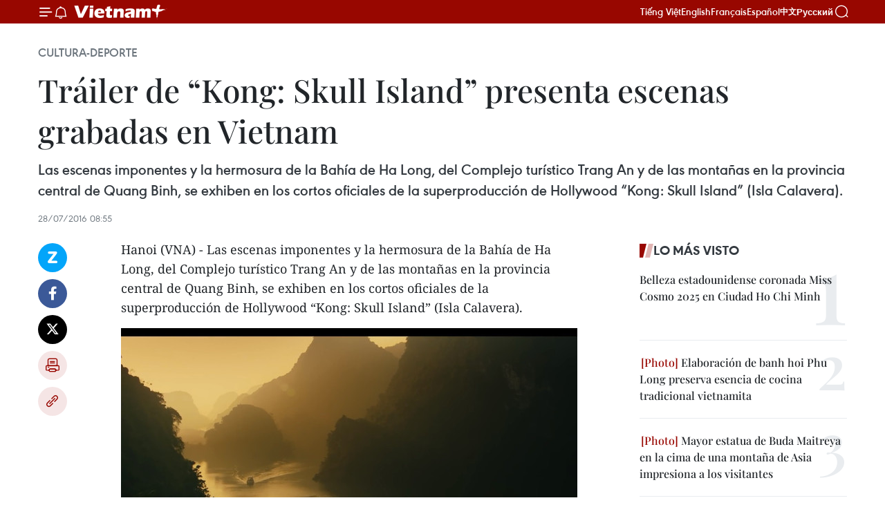

--- FILE ---
content_type: text/html;charset=utf-8
request_url: https://es.daihoidang.vn/widget/tin-tuc.html
body_size: 4668
content:
<!DOCTYPE html> <html lang="vi"> <head> <title>Đại hội đại biểu toàn quốc lần thứ XIV của Đảng</title> <meta charset="utf-8"/> <meta http-equiv="X-UA-Compatible" content="IE=edge"/> <meta name="description" content="Đại hội đại biểu toàn quốc lần thứ XIV của Đảng"/> <meta name="description" content="Chuyên trang thông tin Đại hội Đảng XIV - Thông tấn xã Việt Nam: cập nhật văn kiện, tin tức, nhân sự, nghị quyết và kết quả Đại hội đại biểu toàn quốc lần thứ 14."> <meta name="keywords" content="Chuyên trang thông tin Đại hội Đảng XIV - Thông tấn xã Việt Nam: cập nhật văn kiện, tin tức, nhân sự, nghị quyết và kết quả Đại hội đại biểu toàn quốc lần thứ 14"> <meta name="viewport" content="width=device-width, initial-scale=1"/> <link rel="shortcut icon" href="https://cdnmedia.daihoidang.vn/assets/web/styles/img/favicon.ico"/> <link rel="stylesheet" type="text/css" href="https://cdnmedia.daihoidang.vn/assets/web/styles/css/embed-box.css"/> <script async defer src="https://www.googletagmanager.com/gtag/js?id=G-DNRHDD47WM"></script> <script type="text/javascript"> window.dataLayer = window.dataLayer || []; function gtag() {dataLayer.push(arguments);} gtag('js', new Date()); gtag('config', 'G-DNRHDD47WM', {cookie_flags: 'secure;samesite=none'}); </script> </head> <body> <div class="embed-news"> <h2 class="box-heading"> <a href="https://es.daihoidang.vn" class="title" target="_blank" title="XIV Congreso Nacional">XIV Congreso Nacional</a> </h2> <div class="box-content"> <article class="story"> <figure class="story__thumb "> <a class="cms-link" href="https://es.daihoidang.vn/vicecanciller-vietnamita-recibe-a-embajadores-no-residentes-con-motivo-del-xiv-congreso-del-partido-post3854.html" title="Vicecanciller vietnamita recibe a embajadores no residentes con motivo del XIV Congreso del Partido" target="_blank"> <img src="https://es-cdnmedia.daihoidang.vn/images/6bb9115ae81518f81ccdfe3984925c3897b9fe0ce5218f2034be8411a2b7aa30a3f35c95b98efdb71bce5f4fd42cac6b/img-0040.jpg.webp" srcset="https://es-cdnmedia.daihoidang.vn/images/6bb9115ae81518f81ccdfe3984925c3897b9fe0ce5218f2034be8411a2b7aa30a3f35c95b98efdb71bce5f4fd42cac6b/img-0040.jpg.webp 1x, https://es-cdnmedia.daihoidang.vn/images/e8703be1466e14b402874b2031d1296397b9fe0ce5218f2034be8411a2b7aa30a3f35c95b98efdb71bce5f4fd42cac6b/img-0040.jpg.webp 2x" alt="La viceministra vietnamita de Relaciones Exteriores Le Thi Thu Hang y los embajadores extraordinarios plenipotenciarios no residentes (Fuente: VNA)"> </a> </figure> <h2 class="story__heading" data-tracking="3854"> <a class="cms-link" href="https://es.daihoidang.vn/vicecanciller-vietnamita-recibe-a-embajadores-no-residentes-con-motivo-del-xiv-congreso-del-partido-post3854.html" title="Vicecanciller vietnamita recibe a embajadores no residentes con motivo del XIV Congreso del Partido" target="_blank"> Vicecanciller vietnamita recibe a embajadores no residentes con motivo del XIV Congreso del Partido </a> </h2> </article> <article class="story"> <figure class="story__thumb "> <a class="cms-link" href="https://es.daihoidang.vn/xiv-congreso-del-partido-vietnam-ratifica-modelo-de-socialismo-dinamico-y-creativo-en-nueva-era-post3852.html" title="XIV Congreso del Partido: Vietnam ratifica modelo de socialismo dinámico y creativo en nueva era" target="_blank"> <img src="https://es-cdnmedia.daihoidang.vn/images/d930e57ac16f41e876aa57c24a37c269657d78d7e01983e6349a636d1b1a43a61bbb0c1baef76687bc5fc9f307712bee/inde.jpg.webp" srcset="https://es-cdnmedia.daihoidang.vn/images/d930e57ac16f41e876aa57c24a37c269657d78d7e01983e6349a636d1b1a43a61bbb0c1baef76687bc5fc9f307712bee/inde.jpg.webp 1x, https://es-cdnmedia.daihoidang.vn/images/e2bcc744b9cbc3d9c2070eb50b51e279657d78d7e01983e6349a636d1b1a43a61bbb0c1baef76687bc5fc9f307712bee/inde.jpg.webp 2x" alt="El secretario general del Partido Comunista de la India, Doraisamy Raja (Foto: VNA)"> </a> </figure> <h2 class="story__heading" data-tracking="3852"> <a class="cms-link" href="https://es.daihoidang.vn/xiv-congreso-del-partido-vietnam-ratifica-modelo-de-socialismo-dinamico-y-creativo-en-nueva-era-post3852.html" title="XIV Congreso del Partido: Vietnam ratifica modelo de socialismo dinámico y creativo en nueva era" target="_blank"> XIV Congreso del Partido: Vietnam ratifica modelo de socialismo dinámico y creativo en nueva era </a> </h2> </article> <article class="story"> <figure class="story__thumb "> <a class="cms-link" href="https://es.daihoidang.vn/vicecanciller-recibe-a-reporteros-extranjeros-que-cubren-el-xiv-congreso-nacional-del-pcv-post3853.html" title="Vicecanciller recibe a reporteros extranjeros que cubren el XIV Congreso Nacional del PCV" target="_blank"> <img src="https://es-cdnmedia.daihoidang.vn/images/ae974f46c0a1f49b9a3640885bdec6b01b86b41dc99e13285005936f39fede65500f90217db8483796a22435cc809410a9be6f7df5ade9ac3b5ada2061934cf5ff5de7061f3de2f27befd4b9a036f8adaee1f1cb013f111bc8fc41a6f6d4e50f/73d96cf8-79cc-4e4e-81e8-605cbc4-1768801576126.jpg.webp" srcset="https://es-cdnmedia.daihoidang.vn/images/ae974f46c0a1f49b9a3640885bdec6b01b86b41dc99e13285005936f39fede65500f90217db8483796a22435cc809410a9be6f7df5ade9ac3b5ada2061934cf5ff5de7061f3de2f27befd4b9a036f8adaee1f1cb013f111bc8fc41a6f6d4e50f/73d96cf8-79cc-4e4e-81e8-605cbc4-1768801576126.jpg.webp 1x, https://es-cdnmedia.daihoidang.vn/images/1d609650121791cd9dd94185dcc0e1df1b86b41dc99e13285005936f39fede65500f90217db8483796a22435cc809410a9be6f7df5ade9ac3b5ada2061934cf5ff5de7061f3de2f27befd4b9a036f8adaee1f1cb013f111bc8fc41a6f6d4e50f/73d96cf8-79cc-4e4e-81e8-605cbc4-1768801576126.jpg.webp 2x" alt="La viceministra de Relaciones Exteriores, Le Thi Thu Hang, da la bienvenida a los periodistas y les informa sobre algunos de los logros recientes de Vietnam. (Foto: Ministerio de Relaciones Exteriores)"> </a> </figure> <h2 class="story__heading" data-tracking="3853"> <a class="cms-link" href="https://es.daihoidang.vn/vicecanciller-recibe-a-reporteros-extranjeros-que-cubren-el-xiv-congreso-nacional-del-pcv-post3853.html" title="Vicecanciller recibe a reporteros extranjeros que cubren el XIV Congreso Nacional del PCV" target="_blank"> Vicecanciller recibe a reporteros extranjeros que cubren el XIV Congreso Nacional del PCV </a> </h2> </article> <article class="story"> <figure class="story__thumb "> <a class="cms-link" href="https://es.daihoidang.vn/crece-confianza-regional-en-el-xiv-congreso-del-partido-comunista-de-vietnam-post3849.html" title="Crece confianza regional en el XIV Congreso del Partido Comunista de Vietnam" target="_blank"> <img src="https://es-cdnmedia.daihoidang.vn/images/fad02056673da1c0bc52d516a5afd43f7d7996549957cb6657df3697a5145efff8c777d4c872bc51e184b849435dc8b4/laosok.jpg.webp" srcset="https://es-cdnmedia.daihoidang.vn/images/fad02056673da1c0bc52d516a5afd43f7d7996549957cb6657df3697a5145efff8c777d4c872bc51e184b849435dc8b4/laosok.jpg.webp 1x, https://es-cdnmedia.daihoidang.vn/images/f8d32d2b7c5fa1690c9d3aaf590885707d7996549957cb6657df3697a5145efff8c777d4c872bc51e184b849435dc8b4/laosok.jpg.webp 2x" alt="El ministro de Relaciones Exteriores de Laos, Thongsavanh Phomvihane. (Fuente: VNA)"> </a> </figure> <h2 class="story__heading" data-tracking="3849"> <a class="cms-link" href="https://es.daihoidang.vn/crece-confianza-regional-en-el-xiv-congreso-del-partido-comunista-de-vietnam-post3849.html" title="Crece confianza regional en el XIV Congreso del Partido Comunista de Vietnam" target="_blank"> Crece confianza regional en el XIV Congreso del Partido Comunista de Vietnam </a> </h2> </article> <article class="story"> <figure class="story__thumb "> <a class="cms-link" href="https://es.daihoidang.vn/estudiantes-vietnamitas-en-china-confian-en-resultados-del-xiv-congreso-del-partido-post3851.html" title="Estudiantes vietnamitas en China confían en resultados del XIV Congreso del Partido" target="_blank"> <img src="https://es-cdnmedia.daihoidang.vn/images/d1be815e700fdc01f5f5e1f3565c0c55dbe466f790984953c0a30cda3ccbf0b23f42acea812d55b3a3b7a3da5564eb21888185075e36dc9b582680b1088b0ec1/luu-hs-vn-tq-1.jpg.webp" srcset="https://es-cdnmedia.daihoidang.vn/images/d1be815e700fdc01f5f5e1f3565c0c55dbe466f790984953c0a30cda3ccbf0b23f42acea812d55b3a3b7a3da5564eb21888185075e36dc9b582680b1088b0ec1/luu-hs-vn-tq-1.jpg.webp 1x, https://es-cdnmedia.daihoidang.vn/images/23677b3a3a3a3e078cced62cdac24e4ddbe466f790984953c0a30cda3ccbf0b23f42acea812d55b3a3b7a3da5564eb21888185075e36dc9b582680b1088b0ec1/luu-hs-vn-tq-1.jpg.webp 2x" alt="Nguyen Thi Lan Anh, estudiante de maestría en la Universidad de Negocios y Economía Internacionales de Beijing (Foto: VNA)"> </a> </figure> <h2 class="story__heading" data-tracking="3851"> <a class="cms-link" href="https://es.daihoidang.vn/estudiantes-vietnamitas-en-china-confian-en-resultados-del-xiv-congreso-del-partido-post3851.html" title="Estudiantes vietnamitas en China confían en resultados del XIV Congreso del Partido" target="_blank"> Estudiantes vietnamitas en China confían en resultados del XIV Congreso del Partido </a> </h2> </article> <article class="story"> <figure class="story__thumb "> <a class="cms-link" href="https://es.daihoidang.vn/intelectual-venezolano-destaca-bases-del-exito-del-xiv-congreso-del-pcv-post3845.html" title="Intelectual venezolano destaca bases del éxito del XIV Congreso del PCV" target="_blank"> <img src="https://es-cdnmedia.daihoidang.vn/images/[base64]/vna-potal-dai-hoi-xiv-cua-dang-ban-be-my-latinh-gui-niem-tin-vung-ben-vao-con-duong-cach-mang-viet-nam-8537636.jpg.webp" srcset="https://es-cdnmedia.daihoidang.vn/images/[base64]/vna-potal-dai-hoi-xiv-cua-dang-ban-be-my-latinh-gui-niem-tin-vung-ben-vao-con-duong-cach-mang-viet-nam-8537636.jpg.webp 1x, https://es-cdnmedia.daihoidang.vn/images/[base64]/vna-potal-dai-hoi-xiv-cua-dang-ban-be-my-latinh-gui-niem-tin-vung-ben-vao-con-duong-cach-mang-viet-nam-8537636.jpg.webp 2x" alt="Rómulo Velero, un respetado intelectual de izquierda en Venezuela. (Fuente: VNA)"> </a> </figure> <h2 class="story__heading" data-tracking="3845"> <a class="cms-link" href="https://es.daihoidang.vn/intelectual-venezolano-destaca-bases-del-exito-del-xiv-congreso-del-pcv-post3845.html" title="Intelectual venezolano destaca bases del éxito del XIV Congreso del PCV" target="_blank"> Intelectual venezolano destaca bases del éxito del XIV Congreso del PCV </a> </h2> </article> <article class="story"> <figure class="story__thumb "> <a class="cms-link" href="https://es.daihoidang.vn/juventud-vietnamita-celebra-actividades-en-saludo-el-xiv-congreso-del-partido-post3844.html" title="Juventud vietnamita celebra actividades en saludo el XIV Congreso del Partido" target="_blank"> <img src="https://es-cdnmedia.daihoidang.vn/images/[base64]/vna-potal-dai-hoi-xiv-cua-dang-tuoi-tre-ca-nuoc-dong-loat-chao-co-huong-ve-dai-hoi-8538355.jpg.webp" srcset="https://es-cdnmedia.daihoidang.vn/images/[base64]/vna-potal-dai-hoi-xiv-cua-dang-tuoi-tre-ca-nuoc-dong-loat-chao-co-huong-ve-dai-hoi-8538355.jpg.webp 1x, https://es-cdnmedia.daihoidang.vn/images/[base64]/vna-potal-dai-hoi-xiv-cua-dang-tuoi-tre-ca-nuoc-dong-loat-chao-co-huong-ve-dai-hoi-8538355.jpg.webp 2x" alt="La ceremonia de izamiento de la bandera fue un momento culminante en el período álgido de propaganda y celebración del XIV Congreso Nacional del Partido. Foto: VNA"> </a> </figure> <h2 class="story__heading" data-tracking="3844"> <a class="cms-link" href="https://es.daihoidang.vn/juventud-vietnamita-celebra-actividades-en-saludo-el-xiv-congreso-del-partido-post3844.html" title="Juventud vietnamita celebra actividades en saludo el XIV Congreso del Partido" target="_blank"> Juventud vietnamita celebra actividades en saludo el XIV Congreso del Partido </a> </h2> </article> <article class="story"> <figure class="story__thumb "> <a class="cms-link" href="https://es.daihoidang.vn/vietnam-logra-resultados-extraordinarios-bajo-el-liderazgo-del-partido-post3843.html" title="Vietnam logra resultados extraordinarios bajo el liderazgo del Partido" target="_blank"> <img src="https://es-cdnmedia.daihoidang.vn/images/e593df82199e72e1ac0686f1af9d92a558a6906fbc6103247c431344206446879e144aa516f8d98b6e73af93bceb0702/nga.jpg.webp" srcset="https://es-cdnmedia.daihoidang.vn/images/e593df82199e72e1ac0686f1af9d92a558a6906fbc6103247c431344206446879e144aa516f8d98b6e73af93bceb0702/nga.jpg.webp 1x, https://es-cdnmedia.daihoidang.vn/images/e283576ad7a68ca60e0691abd714e13a58a6906fbc6103247c431344206446879e144aa516f8d98b6e73af93bceb0702/nga.jpg.webp 2x" alt="Dmitry Georgievich Novikov, primer vicepresidente del Comité Ejecutivo Central del Partido Comunista de la Federación Rusa (KPRF). (Fuente: nhandan.vn)"> </a> </figure> <h2 class="story__heading" data-tracking="3843"> <a class="cms-link" href="https://es.daihoidang.vn/vietnam-logra-resultados-extraordinarios-bajo-el-liderazgo-del-partido-post3843.html" title="Vietnam logra resultados extraordinarios bajo el liderazgo del Partido" target="_blank"> Vietnam logra resultados extraordinarios bajo el liderazgo del Partido </a> </h2> </article> <article class="story"> <figure class="story__thumb "> <a class="cms-link" href="https://es.daihoidang.vn/prensa-mundial-destaca-inicio-del-xiv-congreso-nacional-del-partido-comunista-de-vietnam-post3838.html" title="Prensa mundial destaca inicio del XIV Congreso Nacional del Partido Comunista de Vietnam" target="_blank"> <img src="https://es-cdnmedia.daihoidang.vn/images/25354c003bf6c78bb89885e264bf71baff2abc0ceb99235566f98ada5bacf603444ad347710c30a59aefaa2563a07b4ca5f66a117012a014d3755838bcad9333/phien-hop-1.jpg.webp" srcset="https://es-cdnmedia.daihoidang.vn/images/25354c003bf6c78bb89885e264bf71baff2abc0ceb99235566f98ada5bacf603444ad347710c30a59aefaa2563a07b4ca5f66a117012a014d3755838bcad9333/phien-hop-1.jpg.webp 1x, https://es-cdnmedia.daihoidang.vn/images/90268a2d4227681b8682d80e0821b2c7ff2abc0ceb99235566f98ada5bacf603444ad347710c30a59aefaa2563a07b4ca5f66a117012a014d3755838bcad9333/phien-hop-1.jpg.webp 2x" alt="Líderes del Partido y del Estado toman foto de recuerdo con las delegadas del XIV Congreso del Partido. (Foto: VNA)"> </a> </figure> <h2 class="story__heading" data-tracking="3838"> <a class="cms-link" href="https://es.daihoidang.vn/prensa-mundial-destaca-inicio-del-xiv-congreso-nacional-del-partido-comunista-de-vietnam-post3838.html" title="Prensa mundial destaca inicio del XIV Congreso Nacional del Partido Comunista de Vietnam" target="_blank"> Prensa mundial destaca inicio del XIV Congreso Nacional del Partido Comunista de Vietnam </a> </h2> </article> <article class="story"> <figure class="story__thumb "> <a class="cms-link" href="https://es.daihoidang.vn/doi-moi-vietnam-sienta-bases-para-ser-un-pais-de-altos-ingresos-en-2045-post3839.html" title="Doi Moi: Vietnam sienta bases para ser un país de altos ingresos en 2045" target="_blank"> <img src="https://es-cdnmedia.daihoidang.vn/images/fad02056673da1c0bc52d516a5afd43fe75d5510e0ac7c1e1a658e7a7201e8aa176790577bcf8b1dc35567c1033b6958a65479b3943e55cc944164a7277d1045/cang-bien.jpg.webp" srcset="https://es-cdnmedia.daihoidang.vn/images/fad02056673da1c0bc52d516a5afd43fe75d5510e0ac7c1e1a658e7a7201e8aa176790577bcf8b1dc35567c1033b6958a65479b3943e55cc944164a7277d1045/cang-bien.jpg.webp 1x, https://es-cdnmedia.daihoidang.vn/images/f8d32d2b7c5fa1690c9d3aaf59088570e75d5510e0ac7c1e1a658e7a7201e8aa176790577bcf8b1dc35567c1033b6958a65479b3943e55cc944164a7277d1045/cang-bien.jpg.webp 2x" alt="Un puerto marítimo dentro del sistema portuario de Cai Mep-Thi Vai, comuna de Phu My, provincia de Ba Ria-Vung Tau. (Foto: VNA)"> </a> </figure> <h2 class="story__heading" data-tracking="3839"> <a class="cms-link" href="https://es.daihoidang.vn/doi-moi-vietnam-sienta-bases-para-ser-un-pais-de-altos-ingresos-en-2045-post3839.html" title="Doi Moi: Vietnam sienta bases para ser un país de altos ingresos en 2045" target="_blank"> Doi Moi: Vietnam sienta bases para ser un país de altos ingresos en 2045 </a> </h2> </article> <article class="story"> <figure class="story__thumb "> <a class="cms-link" href="https://es.daihoidang.vn/xiv-congreso-del-partido-lai-chau-apunta-a-un-desarrollo-verde-rapido-y-sostenible-post3841.html" title="XIV Congreso del Partido: Lai Chau apunta a un desarrollo verde, rápido y sostenible" target="_blank"> <img src="https://es-cdnmedia.daihoidang.vn/images/[base64]/vna-potal-lai-chau-khat-vong-phat-trien-xanh-nhanh-va-ben-vung-stand.jpg.webp" srcset="https://es-cdnmedia.daihoidang.vn/images/[base64]/vna-potal-lai-chau-khat-vong-phat-trien-xanh-nhanh-va-ben-vung-stand.jpg.webp 1x, https://es-cdnmedia.daihoidang.vn/images/[base64]/vna-potal-lai-chau-khat-vong-phat-trien-xanh-nhanh-va-ben-vung-stand.jpg.webp 2x" alt="El secretario del Comité del Partido en Lai Chau, Le Minh Ngan, inspecciona el funcionamiento del modelo de gobierno local de dos niveles en la provincia. (Foto: VNA)"> </a> </figure> <h2 class="story__heading" data-tracking="3841"> <a class="cms-link" href="https://es.daihoidang.vn/xiv-congreso-del-partido-lai-chau-apunta-a-un-desarrollo-verde-rapido-y-sostenible-post3841.html" title="XIV Congreso del Partido: Lai Chau apunta a un desarrollo verde, rápido y sostenible" target="_blank"> XIV Congreso del Partido: Lai Chau apunta a un desarrollo verde, rápido y sostenible </a> </h2> </article> <article class="story"> <figure class="story__thumb "> <a class="cms-link" href="https://es.daihoidang.vn/ciencia-tecnologia-e-innovacion-motores-del-desarrollo-de-vietnam-post3842.html" title="Ciencia, tecnología e innovación: Motores del desarrollo de Vietnam" target="_blank"> <img src="https://es-cdnmedia.daihoidang.vn/images/e593df82199e72e1ac0686f1af9d92a532c1cfd3152de99fc97f3d1bdcfebc0c41e5b163c2033dc28ee23cc3249825414621d3817f7e4d87fce736e7f717f608187f8640ce5af6ed951037875301de60/nguyen-manh-hung-17687393631981550411808.jpg.webp" srcset="https://es-cdnmedia.daihoidang.vn/images/e593df82199e72e1ac0686f1af9d92a532c1cfd3152de99fc97f3d1bdcfebc0c41e5b163c2033dc28ee23cc3249825414621d3817f7e4d87fce736e7f717f608187f8640ce5af6ed951037875301de60/nguyen-manh-hung-17687393631981550411808.jpg.webp 1x, https://es-cdnmedia.daihoidang.vn/images/e283576ad7a68ca60e0691abd714e13a32c1cfd3152de99fc97f3d1bdcfebc0c41e5b163c2033dc28ee23cc3249825414621d3817f7e4d87fce736e7f717f608187f8640ce5af6ed951037875301de60/nguyen-manh-hung-17687393631981550411808.jpg.webp 2x" alt="El ministro de Ciencia y Tecnología, Nguyen Manh Hung. (Fuente: VNA)"> </a> </figure> <h2 class="story__heading" data-tracking="3842"> <a class="cms-link" href="https://es.daihoidang.vn/ciencia-tecnologia-e-innovacion-motores-del-desarrollo-de-vietnam-post3842.html" title="Ciencia, tecnología e innovación: Motores del desarrollo de Vietnam" target="_blank"> Ciencia, tecnología e innovación: Motores del desarrollo de Vietnam </a> </h2> </article> </div> </div> </body> </html>